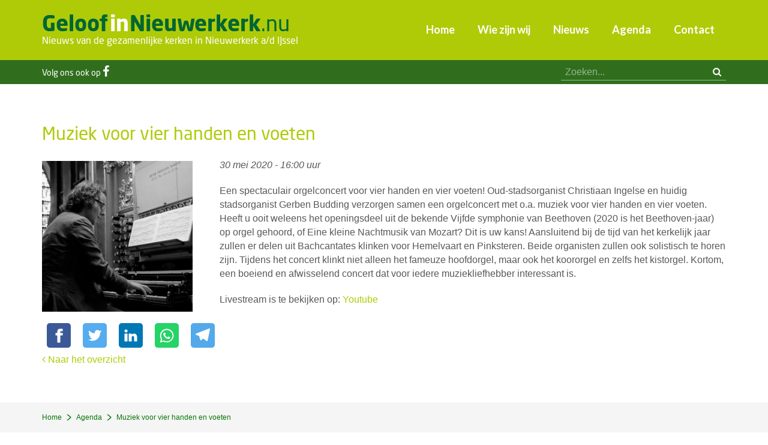

--- FILE ---
content_type: text/html; charset=utf-8
request_url: https://www.geloofinnieuwerkerk.nu/agenda/muziek-voor-vier-handen-en-voeten
body_size: 4683
content:
<!DOCTYPE HTML><html lang="nl" class="mx_cookie"><head> <meta http-equiv="Content-Type" content="text/html; charset=utf-8" /> <title>Muziek voor vier handen en voeten</title> <meta name="robots" content="index,follow" /> <meta property="og:image" content="https://geloofinnieuwerkerknu.cdn.maxicms.nl/uploads/Calendar/4/9420-gerben-budding-sint-jan-gouda-2-1.jpg" /> <meta property="og:description" content="Een spectaculair orgelconcert voor vier handen en vier voeten! Oud-stadsorganist Christiaan Ingelse en huidig stadsorganist Gerben Budding verzorgen samen een orgelconcert met o.a. muziek voor vier handen en vier voeten. Heeft u ooit weleens het openingsdeel uit de bekende Vijfde symphonie van Be..." /> <script type="text/javascript" src="/cache/js/735-config.js?ts=1769353352"></script> <script type="text/javascript" src="/cache/js/735-1-lang.js?ts=1769353352"></script> <meta name="viewport" content="width=device-width, initial-scale=1, user-scalable=yes" /> <link rel="apple-touch-icon" sizes="180x180" href="https://geloofinnieuwerkerknu.cdn.maxicms.nl/apple-touch-icon.png"> <link rel="icon" type="image/png" sizes="32x32" href="https://geloofinnieuwerkerknu.cdn.maxicms.nl/favicon-32x32.png"> <link rel="icon" type="image/png" sizes="16x16" href="https://geloofinnieuwerkerknu.cdn.maxicms.nl/favicon-16x16.png"> <link rel="manifest" href="https://geloofinnieuwerkerknu.cdn.maxicms.nl/site.webmanifest"> <link rel="stylesheet" href="https://use.typekit.net/deb8epx.css"> <link rel="preconnect" href="https://fonts.googleapis.com"> <link rel="preconnect" href="https://fonts.gstatic.com" crossorigin> <link href="https://fonts.googleapis.com/css2?family=Lato:ital,wght@0,400;0,700;1,400&display=swap" rel="stylesheet"> <link href="https://geloofinnieuwerkerknu.cdn.maxicms.nl/templates/css/font-awesome.min.css" rel="stylesheet" type="text/css" /> <link href="https://geloofinnieuwerkerknu.cdn.maxicms.nl/templates/css/main.css" rel="stylesheet" type="text/css" /> <link href="https://geloofinnieuwerkerknu.cdn.maxicms.nl/templates/css/nav.css" rel="stylesheet" type="text/css" /> <link href="https://geloofinnieuwerkerknu.cdn.maxicms.nl/templates/css/jquery.simplyscroll.css" rel="stylesheet" type="text/css" /> <link href="https://geloofinnieuwerkerknu.cdn.maxicms.nl/templates/css/news/news.css" rel="stylesheet" type="text/css" /> <!-- Facebook Pixel Code --> <script>
  !function(f,b,e,v,n,t,s)
  {if(f.fbq)return;n=f.fbq=function(){n.callMethod?
  n.callMethod.apply(n,arguments):n.queue.push(arguments)};
  if(!f._fbq)f._fbq=n;n.push=n;n.loaded=!0;n.version='2.0';
  n.queue=[];t=b.createElement(e);t.async=!0;
  t.src=v;s=b.getElementsByTagName(e)[0];
  s.parentNode.insertBefore(t,s)}(window, document,'script',
  'https://connect.facebook.net/en_US/fbevents.js');
  fbq('init', '897829290603891');
  fbq('track', 'PageView');
</script> <noscript> <img height="1" width="1" style="display:none" src="https://www.facebook.com/tr?id=897829290603891&ev=PageView&noscript=1"
/></noscript> <!-- End Facebook Pixel Code --> <link rel="stylesheet" href="/lib/fancybox/jquery.fancybox.css?ts=1421136062" /> <link rel="stylesheet" href="https://geloofinnieuwerkerknu.cdn.maxicms.nl/views/Calendar/calendar.css" /> <link rel="stylesheet" href="/assets/css/default.css?ts=1484231578" /></head> <body> <div id="headerwrapper"> <header id="header"> <div id="logo"><a href="/"><strong>Geloof<span>in</span>Nieuwerkerk</strong>.nu</a><p>Nieuws van de gezamenlijke kerken in Nieuwerkerk a/d IJssel</p></div> <nav id="nav"> <ul> <li class="mx_first"> <a href="/" title="Home" >Home</a> </li> <li> <a href="/wie-zijn-wij" title="Wie zijn wij" >Wie zijn wij</a> </li> <li> <a href="/nieuws" title="Nieuws" >Nieuws</a> </li> <li> <a href="/agenda" title="Agenda" >Agenda</a> </li> <li class="mx_last"> <a href="/contact" title="Contact" >Contact</a> </li> </ul> </nav> <div id="mobile-nav"><a href="#" title="Menu" class="showmenu"><i class="fa fa-bars" aria-hidden="true"></i><span>Menu</span></a></div> <div class="clear"></div> </header></div><div id="topwrapper"> <div id="top"> <div id="social"><!--<a href="#" target="_blank"><i class="fa fa-twitter" aria-hidden="true"></i></a>--><span>Volg ons ook op </span><a href="https://www.facebook.com/GeloofinNieuwerkerk" aria-label="Facebook" target="_blank"><i class="fa fa-facebook" aria-hidden="true"></i></a><!-- <a href="#"><i class="fa fa-youtube-play" aria-hidden="true"></i></a>--></div> <div id="search"><div id="mx_search_form"> <form method="get" action="/zoekresultaten"> <input type="text" name="mx_search_text" id="mx_search_text" value="" placeholder="Zoeken..." /> <button aria-label="zoeken" type="submit"><i class="fa fa-search" aria-hidden="true"></i></button> </form></div></div> <div class="clear"></div> </div></div> <div id="contentwrapper"> <section id="content" role="main"> <p class="mx_buttons extra"> <a href="/admin/News/Items?action=add&amp;category_id=981&amp;referer=%2Fnieuws" class="mx_button-add">Nieuwsbericht toevoegen</a> <a href="/admin/News/Items?action=add&amp;category_id=1564&amp;referer=%2Fnieuws" class="mx_button-add">Overdenking toevoegen</a> <a href="/admin/Calendar/Items?action=add&amp;category_id=171&amp;referer=%2Fagenda" class="mx_button-add">Agenda-item toevoegen</a> </p> <h1>Muziek voor vier handen en voeten</h1><div id="mx_calendar_item"> <div class="mx_calendar_item_image mx_calendar_item_main_image"> <a href="https://geloofinnieuwerkerknu.cdn.maxicms.nl/uploads/Calendar/3/9420-gerben-budding-sint-jan-gouda-2-1.jpg" class="fancybox" data-fancybox-group="mx_calendar_item[9420]"> <img src="https://geloofinnieuwerkerknu.cdn.maxicms.nl/uploads/Calendar/2/9420-gerben-budding-sint-jan-gouda-2-1.jpg" alt="Muziek voor vier handen en voeten" /> </a> </div> <p><em><time datetime="2020-05-30 16:00">
30 mei 2020 - 16:00 uur</time></em></p> <p>Een spectaculair orgelconcert voor vier handen en vier voeten! Oud-stadsorganist Christiaan Ingelse en huidig stadsorganist Gerben Budding verzorgen samen een orgelconcert met o.a. muziek voor vier handen en vier voeten. Heeft u ooit weleens het openingsdeel uit de bekende Vijfde symphonie van Beethoven (2020 is het Beethoven-jaar) op orgel gehoord, of Eine kleine Nachtmusik van Mozart? Dit is uw kans! Aansluitend bij de tijd van het kerkelijk jaar zullen er delen uit Bachcantates klinken voor Hemelvaart en Pinksteren. Beide organisten zullen ook solistisch te horen zijn. Tijdens het concert klinkt niet alleen het fameuze hoofdorgel, maar ook het koororgel en zelfs het kistorgel. Kortom, een boeiend en afwisselend concert dat voor iedere muziekliefhebber interessant is.</p> <p>Livestream is te bekijken op:&nbsp;<a href="https://www.youtube.com/user/pijporgel1">Youtube</a></p> <!-- Sharingbutton Facebook --><a class="resp-sharing-button__link" href="https://facebook.com/sharer/sharer.php?u=https://www.geloofinnieuwerkerk.nu/agenda/muziek-voor-vier-handen-en-voeten" target="_blank" rel="noopener" aria-label=""> <div class="resp-sharing-button resp-sharing-button--facebook resp-sharing-button--small"><div aria-hidden="true" class="resp-sharing-button__icon resp-sharing-button__icon--solid"> <svg width="36px" xmlns="http://www.w3.org/2000/svg" viewBox="0 0 24 24"><path d="M18.77 7.46H14.5v-1.9c0-.9.6-1.1 1-1.1h3V.5h-4.33C10.24.5 9.5 3.44 9.5 5.32v2.15h-3v4h3v12h5v-12h3.85l.42-4z"/></svg> </div> </div></a> <!-- Sharingbutton Twitter --><a class="resp-sharing-button__link" href="https://twitter.com/intent/tweet/?text=Muziek voor vier handen en voeten&url=https://www.geloofinnieuwerkerk.nu/agenda/muziek-voor-vier-handen-en-voeten" target="_blank" rel="noopener" aria-label=""> <div class="resp-sharing-button resp-sharing-button--twitter resp-sharing-button--small"><div aria-hidden="true" class="resp-sharing-button__icon resp-sharing-button__icon--solid"> <svg width="36px" xmlns="http://www.w3.org/2000/svg" viewBox="0 0 24 24"><path d="M23.44 4.83c-.8.37-1.5.38-2.22.02.93-.56.98-.96 1.32-2.02-.88.52-1.86.9-2.9 1.1-.82-.88-2-1.43-3.3-1.43-2.5 0-4.55 2.04-4.55 4.54 0 .36.03.7.1 1.04-3.77-.2-7.12-2-9.36-4.75-.4.67-.6 1.45-.6 2.3 0 1.56.8 2.95 2 3.77-.74-.03-1.44-.23-2.05-.57v.06c0 2.2 1.56 4.03 3.64 4.44-.67.2-1.37.2-2.06.08.58 1.8 2.26 3.12 4.25 3.16C5.78 18.1 3.37 18.74 1 18.46c2 1.3 4.4 2.04 6.97 2.04 8.35 0 12.92-6.92 12.92-12.93 0-.2 0-.4-.02-.6.9-.63 1.96-1.22 2.56-2.14z"/></svg> </div> </div></a> <!-- Sharingbutton LinkedIn --><a class="resp-sharing-button__link" href="https://www.linkedin.com/shareArticle?mini=true&amp;url=https://www.geloofinnieuwerkerk.nu/agenda/muziek-voor-vier-handen-en-voeten&amp;title=Muziek voor vier handen en voeten&amp;summary=Muziek voor vier handen en voeten&amp;source=https://www.geloofinnieuwerkerk.nu/agenda/muziek-voor-vier-handen-en-voeten" target="_blank" rel="noopener" aria-label=""> <div class="resp-sharing-button resp-sharing-button--linkedin resp-sharing-button--small"><div aria-hidden="true" class="resp-sharing-button__icon resp-sharing-button__icon--solid"> <svg width="36px" xmlns="http://www.w3.org/2000/svg" viewBox="0 0 24 24"><path d="M6.5 21.5h-5v-13h5v13zM4 6.5C2.5 6.5 1.5 5.3 1.5 4s1-2.4 2.5-2.4c1.6 0 2.5 1 2.6 2.5 0 1.4-1 2.5-2.6 2.5zm11.5 6c-1 0-2 1-2 2v7h-5v-13h5V10s1.6-1.5 4-1.5c3 0 5 2.2 5 6.3v6.7h-5v-7c0-1-1-2-2-2z"/></svg> </div> </div></a> <!-- Sharingbutton WhatsApp --><a class="resp-sharing-button__link" href="whatsapp://send?text=Muziek voor vier handen en voeten%20https://www.geloofinnieuwerkerk.nu/agenda/muziek-voor-vier-handen-en-voeten" target="_blank" rel="noopener" aria-label=""> <div class="resp-sharing-button resp-sharing-button--whatsapp resp-sharing-button--small"><div aria-hidden="true" class="resp-sharing-button__icon resp-sharing-button__icon--solid"> <svg width="36px" xmlns="http://www.w3.org/2000/svg" viewBox="0 0 24 24"><path d="M20.1 3.9C17.9 1.7 15 .5 12 .5 5.8.5.7 5.6.7 11.9c0 2 .5 3.9 1.5 5.6L.6 23.4l6-1.6c1.6.9 3.5 1.3 5.4 1.3 6.3 0 11.4-5.1 11.4-11.4-.1-2.8-1.2-5.7-3.3-7.8zM12 21.4c-1.7 0-3.3-.5-4.8-1.3l-.4-.2-3.5 1 1-3.4L4 17c-1-1.5-1.4-3.2-1.4-5.1 0-5.2 4.2-9.4 9.4-9.4 2.5 0 4.9 1 6.7 2.8 1.8 1.8 2.8 4.2 2.8 6.7-.1 5.2-4.3 9.4-9.5 9.4zm5.1-7.1c-.3-.1-1.7-.9-1.9-1-.3-.1-.5-.1-.7.1-.2.3-.8 1-.9 1.1-.2.2-.3.2-.6.1s-1.2-.5-2.3-1.4c-.9-.8-1.4-1.7-1.6-2-.2-.3 0-.5.1-.6s.3-.3.4-.5c.2-.1.3-.3.4-.5.1-.2 0-.4 0-.5C10 9 9.3 7.6 9 7c-.1-.4-.4-.3-.5-.3h-.6s-.4.1-.7.3c-.3.3-1 1-1 2.4s1 2.8 1.1 3c.1.2 2 3.1 4.9 4.3.7.3 1.2.5 1.6.6.7.2 1.3.2 1.8.1.6-.1 1.7-.7 1.9-1.3.2-.7.2-1.2.2-1.3-.1-.3-.3-.4-.6-.5z"/></svg> </div> </div></a> <!-- Sharingbutton Telegram --><a class="resp-sharing-button__link" href="https://telegram.me/share/url?text=Muziek voor vier handen en voeten&amp;url=https://www.geloofinnieuwerkerk.nu/agenda/muziek-voor-vier-handen-en-voeten" target="_blank" rel="noopener" aria-label=""> <div class="resp-sharing-button resp-sharing-button--telegram resp-sharing-button--small"><div aria-hidden="true" class="resp-sharing-button__icon resp-sharing-button__icon--solid"> <svg width="36px" xmlns="http://www.w3.org/2000/svg" viewBox="0 0 24 24"><path d="M.707 8.475C.275 8.64 0 9.508 0 9.508s.284.867.718 1.03l5.09 1.897 1.986 6.38a1.102 1.102 0 0 0 1.75.527l2.96-2.41a.405.405 0 0 1 .494-.013l5.34 3.87a1.1 1.1 0 0 0 1.046.135 1.1 1.1 0 0 0 .682-.803l3.91-18.795A1.102 1.102 0 0 0 22.5.075L.706 8.475z"/></svg> </div> </div></a> <div class="mx_calendar_item_images"> </div> <div class="clear"></div> <a href="/agenda"><i class="fa fa-angle-left" aria-hidden="true"></i> Naar het overzicht</a></div> <div class="clear"></div> </section></div><div id="content-bottomwrapper"> <div id="content-bottom"> <div id="breadcrumbs"><ul vocab="https://schema.org/" typeof="BreadcrumbList"> <li property="itemListElement" typeof="ListItem"> <a property="item" typeof="WebPage" href="/" title="Home"><span property="name">Home</span></a> <meta property="position" content="1"> </li> <li property="itemListElement" typeof="ListItem"> <a property="item" typeof="WebPage" href="/agenda" title="Agenda"><span property="name">Agenda</span></a> <meta property="position" content="2"> </li> <li property="itemListElement" typeof="ListItem"> <span property="name">Muziek voor vier handen en voeten</span> <meta property="position" content="3"> </li> </ul></div> </div></div> <div id="bottomwrapper"> <div id="bottom"><a href="/contact">Nieuwsbericht of agenda-item? Tip de redactie &raquo;</a></div></div><div id="footerwrapper"> <footer id="footer"> <div class="kerk"><p><strong>Hervormde Gemeente</strong><br> Nieuwe Kerk,<br> J.A. Beijerinkstraat 53<br> Oude Kerk, Kerkgang 3<br> <a href="http://www.hervormdnieuwerkerk.nl" target="_blank">www.hervormdnieuwerkerk.nl</a></p> </div> <div class="kerk"><p><strong>Protestantse Gemeente Nieuwerkerk a/d IJssel</strong><br> Ringvaartkerk,<br> Ringvaartlaan 16<br> <a href="https://www.ringvaartkerk.nl/" target="_blank">www.ringvaartkerk.nl</a></p> </div> <div class="kerk"> <p><strong>RK St. Christoffelparochie</strong><br> RK St. Josephkerk<br> Kerklaan 20<br> <a href="http://www.christoffelparochie.nl/" target="_blank">www.christoffelparochie.nl</a></p> </div> <div class="kerk"> <p><strong>Nederlandse Gereformeerde kerk</strong><br> De Lichtkring,<br> De Dreef 1<br> <a href="http://de-lichtkring.nl/" target="_blank">www.de-lichtkring.nl</a></p> </div> <div class="kerk"> <p><strong>Volle Evangelie Gemeente ‘Het Kruispunt’</strong><br> Het Kruispunt,<br> Goudmos 67a<br> <a href="http://www.veghetkruispunt.nl/" target="_blank">www.veghetkruispunt.nl</a></p> </div> <div class="kerk"> <p><strong>Volle Evangelie Gemeente ‘Effata’</strong><br> St. Josephkerk,<br> Kerklaan 20<br> <a href="https://www.veg-effata.nl/" target="_blank">www.veg-effata.nl</a></p> </div> <div class="clear"></div> </footer></div><div id="copywrapper"> <div id="copy">&copy; 2026 GeloofinNieuwerkerk.nu | <a href="https://www.linqq.nl" target="_blank">Website door Linqq.nl</a></div></div><div id="menu" class="left"><div class="close"><a href="#" class="showmenu">x</a></div><!--<ul><li><a href="/nieuws/home">Home</a></li></ul>--><ul> <li class="mx_first"> <a href="/" title="Home" >Home</a> </li> <li> <a href="/wie-zijn-wij" title="Wie zijn wij" >Wie zijn wij</a> </li> <li> <a href="/nieuws" title="Nieuws" >Nieuws</a> </li> <li> <a href="/agenda" title="Agenda" >Agenda</a> </li> <li class="mx_last"> <a href="/contact" title="Contact" >Contact</a> </li> </ul></div> <script type="text/javascript" src="https://geloofinnieuwerkerknu.cdn.maxicms.nl/templates/js/jquery-1.11.3.min.js"></script>
<script type="text/javascript" src="https://geloofinnieuwerkerknu.cdn.maxicms.nl/templates/js/jquery.matchHeight.js"></script>
<script type="text/javascript" src="https://geloofinnieuwerkerknu.cdn.maxicms.nl/templates/js/jquery.newsTicker.min.js"></script>
<script type="text/javascript" src="https://geloofinnieuwerkerknu.cdn.maxicms.nl/templates/js/lazyload.min.js"></script>
<script type="text/javascript" src="https://geloofinnieuwerkerknu.cdn.maxicms.nl/templates/js/news-main.js"></script>
<!-- Global site tag (gtag.js) - Google Analytics -->
<script async src="https://www.googletagmanager.com/gtag/js?id=UA-131114452-1"></script>
<script>
  window.dataLayer = window.dataLayer || [];
  function gtag(){dataLayer.push(arguments);}
  gtag('js', new Date());

  gtag('config', 'UA-131114452-1');
</script>
<script type="text/javascript" src="/lib/fancybox/jquery.fancybox.js?ts=1421136062"></script><script type="text/javascript" src="/js/jquery.ctrlz.js?ts=1686308660"></script><script type="text/javascript" src="/js/main.js?ts=1589859582"></script><script defer src="https://static.cloudflareinsights.com/beacon.min.js/vcd15cbe7772f49c399c6a5babf22c1241717689176015" integrity="sha512-ZpsOmlRQV6y907TI0dKBHq9Md29nnaEIPlkf84rnaERnq6zvWvPUqr2ft8M1aS28oN72PdrCzSjY4U6VaAw1EQ==" data-cf-beacon='{"version":"2024.11.0","token":"5809a80169904811b08bf7d441a5ecf4","r":1,"server_timing":{"name":{"cfCacheStatus":true,"cfEdge":true,"cfExtPri":true,"cfL4":true,"cfOrigin":true,"cfSpeedBrain":true},"location_startswith":null}}' crossorigin="anonymous"></script>
</body></html>

--- FILE ---
content_type: text/css
request_url: https://geloofinnieuwerkerknu.cdn.maxicms.nl/templates/css/nav.css
body_size: 1802
content:
/* CSS Document */
#nav ul {margin:0; padding:0; list-style:none; text-align:left;  }
#nav > ul {display:inline-block; margin-bottom:-6px;
}

#nav > ul > li {float:left;display:block; z-index:99;
position:relative;
}

#nav ul li a {
display:block;  
color:#fff; 
text-decoration:none; 
position:relative; 
z-index:100;
font-size:18px;
width:auto;
font-family: 'Lato', sans-serif;
font-weight:bold;
}

#nav ul li:hover a {
text-decoration:none;
background-color:#306E1E;
color:#FFFFFF;
}

#nav > ul > li > a {
height:100px;
padding:36px 19px 0 19px;
}

#headerwrapper.stick #nav > ul > li > a {
height:75px;
padding:23px 19px 0 19px;
}

/*#nav ul li a:hover, #nav ul > li.mx_current > a {
color:#60A72D;
}*/

/*Second level*/
#nav ul ul {
position:absolute;
display:none;
top:100px; 
left:0;
margin:0;
width:auto;
min-width:190px;
white-space:nowrap; 
padding-top:0;
padding-bottom:6px;
z-index:99;
background-color:#0276B3;
/*-webkit-box-shadow: 0px 1px 2px 0px rgba(0,0,0,0.75);
-moz-box-shadow: 0px 1px 2px 0px rgba(0,0,0,0.75);
box-shadow: 0px 1px 2px 0px rgba(0,0,0,0.75);*/
}

#headerwrapper.stick #nav ul ul {
top:75px; 
}

#nav ul ul > li.mx_current > a {
color:#FFC015;
}

/*#nav ul ul > li.mx_current > a:hover {
color:#60A72D;
}*/


#nav ul ul a {
padding-top:10px; 
padding-bottom:10px;
padding-left:20px;
padding-right:25px;
margin-left:0;  
border-top:0;
font-size:16px;
line-height:17px;
text-align:left;
color:#575756;
text-transform:none;
font-weight:normal;

}

#nav ul ul > li.mx_last a {
padding-bottom:10px;
}

#nav ul ul a:hover{
text-decoration:underline;
}

/*#nav ul ul li.mx_parent {
background-image: url(../layout/submenu-arrow.gif);
background-repeat:no-repeat;
background-position:center right;
}*/
	
/*Third level*/

#nav ul ul ul {
left:100%; 
top:auto; 
margin-top:-35px; 
padding-left:0px;
margin-left:0; 
-moz-background-clip: padding;     /* Firefox 3.6 */
-webkit-background-clip: padding;  /* Safari 4? Chrome 6? */
background-clip: padding-box;      /* Firefox 4, Safari 5, Opera 10, IE 9 */
min-width:260px;
width:auto;		 
border-left: 10px solid rgba(0,0,0,0.0);
border-top:0;
 white-space: normal; 
}

#nav ul ul ul:after {
display:none;
}

#nav ul ul ul a {
padding-right:20px;  
}

/*Fourth level*/
#nav ul ul ul ul {background:#66c;}

#nav li:hover {z-index:100;}

/*#nav ul li a.hassub {background:url(down.gif) no-repeat right center;}
#nav li.left ul li a.hassub {background:url(down.gif) no-repeat left center;}*/


/*#nav ul ul,
#nav ul ul ul {left:-9999px; right:auto; opacity:0;}*/

#nav ul li:hover > ul { display:block; opacity:1;}
#nav ul ul li:hover > ul {left:100%; opacity:1;}

/*#nav ul li:hover > a.hassub {background:url(right.gif) no-repeat right center;}*/




/*Mobile menu*/

#mobile-nav {
display:none;
}

#menu .close {
position:absolute;
top:15px;
right:10px;
width:29px;
height:29px;
text-align:center;
border:solid 2px #FFFFFF;
-webkit-border-radius: 14px;
-moz-border-radius: 14px;
-khtml-border-radius: 14px;
border-radius: 14px;
z-index:99;
}

#menu .close a {
display:inline-block;
color:#FFFFFF;
font-size:24px;
line-height:22px;
text-decoration:none;
font-weight:normal;
font-style:normal;
}

#menu {
  position: fixed;
  /* Fallback for web browsers that doesn't support RGBa */
background: rgb(0, 0, 0) transparent;
/* RGBa with 0.6 opacity */
background: rgba(0, 0, 0, 0.8);
  top:0;
  height: 100%;
  z-index: 99999;
  padding:10px;
  padding-top:40px;
  width: 280px;
  color: #ffffff;
  top: 0;
  -webkit-transition: all 0.3s ease;
  -moz-transition: all 0.3s ease;
  transition: all 0.3s ease;
  overflow-y: scroll;
}

#menu ul {
  list-style: none;
  margin-top: 0;
  margin-bottom:0;
  padding: 0;
  }
#menu > ul:last-of_type {
margin-bottom:50px;
}

#menu ul li { border-bottom: 1px solid #5B5B5B; position:relative; }

#menu ul li a {
  color: inherit;
  font-size: 16px;
  display: block;
  padding: 8px 0 8px 7px;
  text-decoration: none;
  font-weight: normal;
  font-family: 'Lato', sans-serif;
}


#menu ul a:hover,
#menu ul li.mx_current > a {
  color: #AFCB08;
}

#menu ul li.mx_parent > a:after {
content:"\f107";
font-family:"FontAwesome";
display:block;
position:absolute;
right:8px;
top:10px;
}

#menu ul li.mx_parent li.mx_current > a {
color:#0276B3;
}

#menu ul a:hover i:first-child { color: #FFCC33; }

/* Submenu */

#menu ul li a.active+ul { display: block }

#menu ul li ul {
  margin-top: 0;
  display: none;
}

#menu ul li ul li { border-bottom: none;
 border-top: 1px solid #5B5B5B; }

#menu ul li ul li a { padding-left: 30px; }

#menu ul li ul li ul li a { padding-left: 60px; }

#menu ul li ul li a:hover {  }

/* /Submenu */


/* Cuando este a la Izq, para esconderlo posicionarlo a la Izq a -width */

.left { left: -280px; }

.show { left: 0; }

#mobile-nav .showmenu { 
 
  -webkit-transition: all 0.3s ease;
  -moz-transition: all 0.3s ease;
  transition: all 0.3s ease;
}

#mobile-nav {
display:none;
}

@media screen and (max-width: 1023px) {

#nav ul {
display:none;
}

#mobile-nav {
position:absolute;
display:block;
width: auto;
top:17px;
right:25px;
font-family: neo-sans, sans-serif; 
}

#mobile-nav i {
    padding-left: 0;
	padding-right:10px;
}

#mobile-nav a {
color:#FFFFFF;
font-size:28px;
text-decoration:none;
}

} /*end mediaquery*/

@media screen and (max-width: 640px) {

#mobile-nav a span {
display:none;
}

#mobile-nav {
right:5px;
}
} /*end mediaquery*/



--- FILE ---
content_type: text/css
request_url: https://geloofinnieuwerkerknu.cdn.maxicms.nl/views/Calendar/calendar.css
body_size: 1355
content:
/* BLOCK VIEW (block.html.twig) */
.mx_calendar_block_image {
display: none;
}

.mx_calendar_block_image:first-of-type {
display: block;
}

ul.mx_calendar_block_item {
        background: -moz-linear-gradient(top,#ffffff 0,#306E1E 20%,#306E1E 80%,#ffffff 100%);
    background: -webkit-linear-gradient(top,#ffffff 0,#306E1E 20%,#306E1E 80%,#ffffff 100%);
    background: linear-gradient(to bottom,#ffffff 0,#306E1E 20%,#306E1E 80%,#ffffff 100%);
    background: -ms-linear-gradient(top,#ffffff 0,#306E1E 20%,#306E1E 80%,#ffffff 100%);
    background: -o-linear-gradient(top,#ffffff 0,#306E1E 20%,#306E1E 80%,#ffffff 100%);
    -webkit-background-size: 3px 100%;
    -moz-background-size: 3px 100%;
    -ms-background-size: 3px 100%;
    -o-background-size: 3px 100%;
    background-size: 3px 100%;
    background-repeat: no-repeat;
    background-position: 19px 0;
    margin: 17px 0 0;
    padding: 23px 0;
    list-style-type:none;
}

ul.mx_calendar_block_item li a > span.day {
    border: 3px solid #FFFFFF;
    display: block;
    float:left;
    margin-right: 15px;
    margin-top: 7px;
    font-size: 18px;
    height: 44px;
    width: 44px;
    line-height:38px;
    background-color:#AFCB08;
    text-align:center;
    color:#FFFFFF;
    -webkit-border-radius: 25px;
-moz-border-radius:25px;
-khtml-border-radius: 25px;
border-radius: 25px;
font-family: neo-sans, sans-serif;
font-weight:600;
}

.mx_calendar_block_image img{
	width:100%;
	margin-bottom:20px;
}

.mx_calendar_block_item a {
	display:block;
	text-decoration:none;
	position:relative;
}

.mx_calendar_block_item a .event {
	border-bottom: dotted 2px #C6C6C6;
	padding:10px 0;
	display:block;
	margin-left:60px;
	padding-right:15px;
}

ul.mx_calendar_block_item.second {
margin-top: 0;
}

ul.mx_calendar_block_item.first li:nth-of-type(6) a .event,
ul.mx_calendar_block_item.second li:nth-of-type(5) a .event {
	border-bottom:none;
}

ul.mx_calendar_block_item.first li:nth-of-type(7) {
	display: none;
}

.mx_calendar_block_item a h3, h3.more a {
font-weight: normal;
color:#306E1E;
padding-bottom:0;
line-height:116%;
}

.mx_calendar_block_item a em {
	color:#999999;
	font-size:14px;
}

.mx_calendar_block_item li a::after {
	content:"\f105";
font-family: 'FontAwesome';
    color: #c6c6c6;
    display: inline;
    font-size: 24px;
    margin-top: -18px;
    position: absolute;
    right:5px;
    top: 50%;
    -webkit-transition: all .2s ease 0s;
    -moz-transition: all .2s ease 0s;
    -ms-transition: all .2s ease 0s;
    -o-transition: all .2s ease 0s;
    transition: all .2s ease 0s;
}

.mx_calendar_block_item li a:hover::after {
	color: #306E1E;
	right:0;
}




/* CATEGORY VIEW (category.html.twig) */
.mx_calendar_category_item {
	display: table;
	width: 100%;
	padding-bottom: 15px;
	margin-bottom: 15px;
	border-bottom: 1px #DDD solid;
}

.mx_calendar_category_item:last-child {
	border-bottom: 0;
}

.mx_calendar_category_item h3 a {
color: #333333;
text-decoration: none;
}
.mx_calendar_category_item h3,
.mx_calendar_category_item p {
	margin: 0;
	padding: 0;
}

.mx_calendar_category_item em {
   color:#306E1E;
   font-size:12px;
   text-transform:uppercase;
   font-style:normal;
   font-weight:bold;
}

.mx_calendar_category_item footer a:before {
content: '\f105';
font-family: 'FontAwesome', cursive;
font-weight:bold;
color:#306E1E;
font-size:22px;
padding-right:6px;
display:block;
float:left;
line-height:22px;
}

#content img.mx_calendar_category_image {
	float: left;
	margin-right: 20px;
	max-width:250px;
	height:auto;
}

.mx_calendar_category_content {
	display: table;
}

@media screen and (max-width: 680px) {

.mx_calendar_category_item h3 {
    font-size: 16px;
    font-weight: normal;
	}

.mx_calendar_category_item p, .mx_calendar_category_item footer {
display: none;
}
#content img.mx_calendar_category_image {
max-width: 34vw;
margin-right: 10px;
}

}

/* ITEM VIEW (item.html.twig) */
#mx_calendar_item .addthis_toolbox {
	margin: 10px 0 10px -2px;
}

.mx_calendar_item_main_image {
	float: left;
	margin: 0 10px 10px 0;
	position: relative;
}

.mx_calendar_item_main_image img {
	display: table;
}

.mx_calendar_item_image {
	float: left;
	margin-right:4%;
	width:22%;
	margin-top:5px;
}

.mx_calendar_item_image a {
	display: inline-block;
	width: 100%;
	height: 100%;
	float: left;
}

.mx_calendar_item_image img {
	width:100%;
	height:auto;
	display:block;
}

.mx_calendar_item_image:nth-of-type(4n) {
	margin-right:0;
}

@media screen and (max-width: 860px) {
	
.mx_calendar_item_image, .mx_calendar_item_image:nth-of-type(4n) {
	margin-right:5%;
	width:30%;
}

.mx_calendar_item_image:nth-of-type(3n) {
	margin-right:0;
}

ul.mx_calendar_block_item.second {
display: none;
}

ul.mx_calendar_block_item.first li:nth-of-type(7) a .event {
	border-bottom:none;
}

ul.mx_calendar_block_item.first li:nth-of-type(6) {
display:none;
}

ul.mx_calendar_block_item.first li:nth-of-type(7) {
display: block;
}
	
}

@media screen and (max-width: 550px) {

.mx_calendar_item_image, .mx_calendar_item_image:nth-of-type(4n), .mx_calendar_item_image:nth-of-type(3n) {
	margin-right:6%;
	width:47%;
}

.mx_calendar_item_image:nth-of-type(2n) {
	margin-right:0;
}
	
}

--- FILE ---
content_type: application/javascript
request_url: https://www.geloofinnieuwerkerk.nu/cache/js/735-config.js?ts=1769353352
body_size: -400
content:
mxConfig = {
	cdn : "https\u003A\/\/geloofinnieuwerkerknu.cdn.maxicms.nl\/",
	Menu : {
		maximum_depth : 2
	},
	maxUploadMb : 16
};